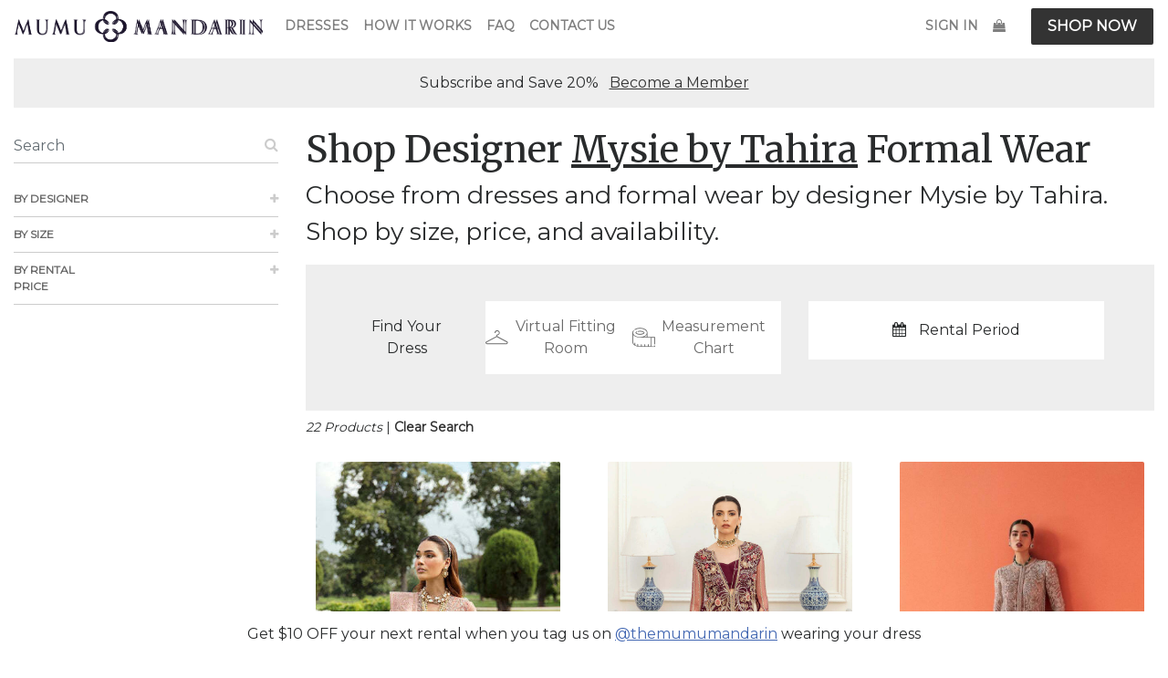

--- FILE ---
content_type: text/html; charset=utf-8
request_url: https://www.mumumandarin.com/products?brand_id=mysie-by-tahira
body_size: 46803
content:
<!DOCTYPE html>
<html>
<head>
<meta content='text/html; charset=UTF-8' http='{:equiv=&gt;&quot;Content-Type&quot;}'>
<meta content='width=device-width, initial-scale=1.0' name='viewport'>
<meta name="csrf-param" content="authenticity_token" />
<meta name="csrf-token" content="1dtR9tqTHaAbNU7Peeb5JPH39gWFt5T/i1Vr/KquWBrISRqn/v08iz6bTakIBvgKUIwpNJTvnULrCtTUwbSfmA==" />
<title>Mumu Mandarin | Browse and Rent South Asian Designer Dresses</title>
<meta property="og:site" content="Mumu Mandarin">
<meta property="og:title" content="Browse and Rent South Asian Designer Dresses">
<meta property="og:description" content="Enjoy on-demand, designer dress rentals from the top dress designers in South Asia.">
<meta property="og:url" content="https://www.mumumandarin.com/products?brand_id=mysie-by-tahira">
<meta property="og:image_src" content="https://www.mumumandarin.com/assets/featured-navigation-2d1758c30a6e5544b6909baa2e99491b5b6c256e25fd04e016c8d0e361c6831f.jpg">
<script src="/assets/application-e8600078b1e6bde2b9c51ce094f4287720d1f15c9c11f92c4b65bcb46895a357.js"></script>
<link crossorigin='anonymous' href='https://maxcdn.bootstrapcdn.com/bootstrap/4.0.0-alpha.6/css/bootstrap.min.css' integrity='sha384-rwoIResjU2yc3z8GV/NPeZWAv56rSmLldC3R/AZzGRnGxQQKnKkoFVhFQhNUwEyJ' rel='stylesheet'>
<script crossorigin='anonymous' integrity='sha384-DztdAPBWPRXSA/3eYEEUWrWCy7G5KFbe8fFjk5JAIxUYHKkDx6Qin1DkWx51bBrb' src='https://cdnjs.cloudflare.com/ajax/libs/tether/1.4.0/js/tether.min.js'></script>
<script crossorigin='anonymous' integrity='sha384-vBWWzlZJ8ea9aCX4pEW3rVHjgjt7zpkNpZk+02D9phzyeVkE+jo0ieGizqPLForn' src='https://maxcdn.bootstrapcdn.com/bootstrap/4.0.0-alpha.6/js/bootstrap.min.js'></script>
<script src='https://js.stripe.com/v2/' type='text/javascript'></script>
<script defer='defer' id='sizebay-vfr-v4' src='https://static.sizebay.technology/806/prescript.js'></script>
<link rel="stylesheet" media="all" href="/assets/application-f97efab3476991a8c679e5bf0b8631ef83d98d1063403dbf4d30bc6f54401487.css" />
<!-- Google Tag Manager -->
<script>
  (function(w,d,s,l,i){w[l]=w[l]||[];w[l].push({'gtm.start':
  new Date().getTime(),event:'gtm.js'});var f=d.getElementsByTagName(s)[0],
  j=d.createElement(s),dl=l!='dataLayer'?'&l='+l:'';j.async=true;j.src=
  'https://www.googletagmanager.com/gtm.js?id='+i+dl;f.parentNode.insertBefore(j,f);
  })(window,document,'script','dataLayer',"GTM-WT6NTJJ");
</script>
<!-- End Google Tag Manager -->

  <!-- Facebook Pixel Code -->
  <script>
  !function(f,b,e,v,n,t,s)
  {if(f.fbq)return;n=f.fbq=function(){n.callMethod?
  n.callMethod.apply(n,arguments):n.queue.push(arguments)};
  if(!f._fbq)f._fbq=n;n.push=n;n.loaded=!0;n.version='2.0';
  n.queue=[];t=b.createElement(e);t.async=!0;
  t.src=v;s=b.getElementsByTagName(e)[0];
  s.parentNode.insertBefore(t,s)}(window,document,'script',
  'https://connect.facebook.net/en_US/fbevents.js');
   fbq('init', "1164200258595821");
  fbq('track', 'PageView');
  
  </script>
  <noscript>
   <img height="1" width="1" 
  src="https://www.facebook.com/tr?id=1164200258595821&ev=PageView&noscript=1"/>
  </noscript>
  <!-- End Facebook Pixel Code -->

<!-- Wishpond Code -->
<script type="text/javascript" src="//cdn.wishpond.net/connect.js?merchantId=1446723&writeKey=ba4c7538239e" async></script>
<!-- End Wishpond Code -->



</head>
<body>
<noscript>
<iframe height='0' src='https://www.googletagmanager.com/ns.html?id=GTM-WT6NTJJ' style='display:none;visibility:hidden' width='0'></iframe>
</noscript>

<nav class='navbar navbar-toggleable-md navbar-light navbar-fixed'>
<button aria-expanded='false' aria-label='Toggle Navigation' class='navbar-toggler navbar-toggler-right' data-target='#navbarSupportedContent' data-toggle='collapse' type='button'>
<span class='navbar-toggler-icon'></span>
</button>
<a class="navbar-brand" href="https://www.mumumandarin.com/"><img src="/img/img-placeholder.gif" data-original="/assets/logo-3276c7d24addea2d1d834e3e1d336f2db0b1002c32a712a73c866ed57a2604e4.png">
</a><div class='collapse navbar-collapse' id='navbarSupportedContent'>
<ul class='navbar-nav mr-auto'>
<li class='dropdown'>
<a aria-expanded='false' aria-haspopup='true' class='nav-link dropdown-toggle' data-toggle='dropdown' href='#' id='navigation-user-settings'>
Dresses
</a>
<div aria-labelledby='navigation-user-settings' class='dropdown-menu'>
<div class='pad-section'>
<div class='row'>
<div class='col-sm-6'>
<div class='row'>
<div class='col-6 col-xs-4 col-md-4 section'>
<label class='header-label'>
By Designer:
</label>
<ul class='list-unstyled'>
<li>
<a href="/products#products">All Designers</a>
</li>
<li>
<a href="/products?brand_id=elan#products">Elan</a>
</li>
<li>
<a href="/products?brand_id=farah-talib-aziz#products">Farah Talib Aziz</a>
</li>
<li>
<a href="/products?brand_id=faraz-manan#products">Faraz Manan</a>
</li>
<li>
<a href="/products?brand_id=eid-edit-for-sale-only#products">FOR SALE ONLY</a>
</li>
<li>
<a href="/products?brand_id=jewelry#products">Jewelry </a>
</li>
<li>
<a href="/products?brand_id=kamli#products">Kamli</a>
</li>
<li>
<a href="/products?brand_id=arriving-august-2018#products">Mahgul</a>
</li>
<li>
<a href="/products?brand_id=maria-basit-malik#products">Maria Basit Malik</a>
</li>
<li>
<a href="/products?brand_id=misha-lakhani#products">Misha Lakhani</a>
</li>
<li>
<a href="/products?brand_id=limited-edition-memebers-only#products">More Designers</a>
</li>
<li>
<a href="/products?brand_id=mushq#products">Mushq</a>
</li>
<li>
<a href="/products?brand_id=mysie-by-tahira#products">Mysie by Tahira</a>
</li>
<li>
<a href="/products?brand_id=nadia-ellahi#products">Nadia Ellahi</a>
</li>
<li>
<a href="/products?brand_id=nasser-dell-omo#products">Nasser &amp; Dell&#39;omo</a>
</li>
<li>
<a href="/products?brand_id=reign#products">Reign</a>
</li>
<li>
<a href="/products?brand_id=republic-womenswear#products">Republic Womenswear</a>
</li>
<li>
<a href="/products?brand_id=saba-asad#products">Saba Asad</a>
</li>
<li>
<a href="/products?brand_id=saira-shakira#products">Saira Shakira</a>
</li>
<li>
<a href="/products?brand_id=saniya-maskatiya#products">Sania Maskatiya</a>
</li>
<li>
<a href="/products?brand_id=soraya#products">Soraya</a>
</li>
<li>
<a href="/products?brand_id=suffuse#products">Suffuse</a>
</li>
<li>
<a href="/products?brand_id=sumaira-aurangzeb#products">Sumaira Aurangzeb</a>
</li>
<li>
<a href="/products?brand_id=threads-and-motifs#products">Threads and Motifs</a>
</li>
<li>
<a href="/products?brand_id=eid-pret-sale-only#products">Under $150- For Sale Only</a>
</li>
<li>
<a href="/products?brand_id=zaha#products">Zaha</a>
</li>
<li>
<a href="/products?brand_id=zonia-anwar#products">Zonia Anwar</a>
</li>
</ul>
</div>
<div class='col-6 col-xs-4 col-md-4 section'>
<label class='header-label'>
By Size:
</label>
<ul class='list-unstyled'>
<li>
<a href="/products#products">All Sizes</a>
</li>
<li>
<a href="/products?size=small#products">Small</a>
</li>
<li>
<a href="/products?size=small_medium#products">Small/Medium</a>
</li>
<li>
<a href="/products?size=medium#products">Medium</a>
</li>
<li>
<a href="/products?size=large#products">Large</a>
</li>
</ul>
</div>
<div class='col-6 col-xs-4 col-md-4 section'>
<label class='header-label'>
By Rental Price:
</label>
<ul class='list-unstyled'>
<li>
<a href="/products#products">All Prices</a>
</li>
<li>
<a href="/products?price_high=100&amp;price_low=0#products">Under $100</a>
</li>
<li>
<a href="/products?price_high=200&amp;price_low=100#products">$100-$200</a>
</li>
<li>
<a href="/products?price_high=300&amp;price_low=200#products">$200-$300</a>
</li>
<li>
<a href="/products?price_high=400&amp;price_low=300#products">$300-$400</a>
</li>
<li>
<a href="/products?price_high=500&amp;price_low=400#products">$400-$500</a>
</li>
<li>
<a href="/products?price_high=600&amp;price_low=500#products">$500-$600</a>
</li>
<li>
<a href="/products?price_high=1000&amp;price_low=600#products">$600-$1,000</a>
</li>
</ul>
</div>
</div>
</div>
<div class='col-sm-6'>
<img src="/img/img-placeholder.gif" data-original="/assets/featured-navigation-67a66c52926f1bcca189629bef8dea7fae80902662d982679c160c7a3571c44e.webp">
</div>
</div>
</div>
</div>

</li>
<li>
<a class="nav-link" href="/pages/how_it_works">How it Works</a>
</li>
<li>
<a class="nav-link" href="/pages/faq">FAQ</a>
</li>
<li>
<a class="nav-link" href="mailto:support@mumumandarin.com">Contact us</a>
</li>
</ul>
<ul class='navbar-nav navbar-right'>
<li class='nav-item'>
<a class="nav-link" href="https://www.mumumandarin.com/users/sign_in">Sign In</a>
</li>
<li>
<a class="nav-link" href="/products"><div class='fa fa-shopping-bag'></div>
</a></li>
<li class='nav-item'>
<a class="btn btn-primary" href="/products">Shop Now</a>
</li>
</ul>
</div>
</nav>

<div class='container-fluid'>
<div class='container container-4-col pad-section-15 text-center bg-gray pad-section-mobile-15'>
<p class='margin-bottom-0'>
Subscribe and Save 20%
&nbsp;
<u>
<a href="/subscriptions/new">Become a Member</a>
</u>
</p>
</div>
<br>
<section>
<div class='row'>
<div class='col-lg-3'>
<div id='sidebar'>
<ul class='list-unstyled sidebar-search'>
<li class='border-bottom'>
<form action="/products" accept-charset="UTF-8" method="get"><input name="utf8" type="hidden" value="&#x2713;" autocomplete="off" /><div class='fa fa-search pointer' id='product_search_button'></div>
<input type="text" name="q" id="q" class="form-control" placeholder="Search" />
<div class='d-none'>= submit_tag 'Search', id: 'product_search'</div>
</form></li>
<div class='sidebar-menu'>
<ul class='parent-level'>
<li>
<div class='d-flex'>
<a class='col-4 text-uppercase expand-icon clickable text-align-lft' href='#!'>By Designer</a>
<a class='col-8 expand-icon' href='#!'>
<i class='fa fa-plus'></i>
</a>
</div>
<ul class='sub-level-1 submenu'>
<li class='section-title'>
<li>
<a href="/products#products">All Designers</a>
</li>
<li>
<a href="/products?brand_id=elan#products">Elan</a>
</li>
<li>
<a href="/products?brand_id=farah-talib-aziz#products">Farah Talib Aziz</a>
</li>
<li>
<a href="/products?brand_id=faraz-manan#products">Faraz Manan</a>
</li>
<li>
<a href="/products?brand_id=eid-edit-for-sale-only#products">FOR SALE ONLY</a>
</li>
<li>
<a href="/products?brand_id=jewelry#products">Jewelry </a>
</li>
<li>
<a href="/products?brand_id=kamli#products">Kamli</a>
</li>
<li>
<a href="/products?brand_id=arriving-august-2018#products">Mahgul</a>
</li>
<li>
<a href="/products?brand_id=maria-basit-malik#products">Maria Basit Malik</a>
</li>
<li>
<a href="/products?brand_id=misha-lakhani#products">Misha Lakhani</a>
</li>
<li>
<a href="/products?brand_id=limited-edition-memebers-only#products">More Designers</a>
</li>
<li>
<a href="/products?brand_id=mushq#products">Mushq</a>
</li>
<li>
<a href="/products?brand_id=mysie-by-tahira#products">Mysie by Tahira</a>
</li>
<li>
<a href="/products?brand_id=nadia-ellahi#products">Nadia Ellahi</a>
</li>
<li>
<a href="/products?brand_id=nasser-dell-omo#products">Nasser &amp; Dell&#39;omo</a>
</li>
<li>
<a href="/products?brand_id=reign#products">Reign</a>
</li>
<li>
<a href="/products?brand_id=republic-womenswear#products">Republic Womenswear</a>
</li>
<li>
<a href="/products?brand_id=saba-asad#products">Saba Asad</a>
</li>
<li>
<a href="/products?brand_id=saira-shakira#products">Saira Shakira</a>
</li>
<li>
<a href="/products?brand_id=saniya-maskatiya#products">Sania Maskatiya</a>
</li>
<li>
<a href="/products?brand_id=soraya#products">Soraya</a>
</li>
<li>
<a href="/products?brand_id=suffuse#products">Suffuse</a>
</li>
<li>
<a href="/products?brand_id=sumaira-aurangzeb#products">Sumaira Aurangzeb</a>
</li>
<li>
<a href="/products?brand_id=threads-and-motifs#products">Threads and Motifs</a>
</li>
<li>
<a href="/products?brand_id=eid-pret-sale-only#products">Under $150- For Sale Only</a>
</li>
<li>
<a href="/products?brand_id=zaha#products">Zaha</a>
</li>
<li>
<a href="/products?brand_id=zonia-anwar#products">Zonia Anwar</a>
</li>
</li>
</ul>
</li>
</ul>
<ul class='parent-level'>
<li>
<div class='d-flex'>
<a class='col-4 text-uppercase expand-icon clickable text-align-lft' href='#!'>By Size</a>
<a class='col-8 expand-icon' href='#!'>
<i class='fa fa-plus'></i>
</a>
</div>
<ul class='sub-level-1 submenu'>
<li class='section-title'>
<li>
<a href="/products?brand_id=mysie-by-tahira#products">All Sizes</a>
</li>
<li class=''>
<a href="/products?brand_id=mysie-by-tahira&amp;size=small#products">Small</a>
</li>
<li class=''>
<a href="/products?brand_id=mysie-by-tahira&amp;size=small_medium#products">Small/Medium</a>
</li>
<li class=''>
<a href="/products?brand_id=mysie-by-tahira&amp;size=medium#products">Medium</a>
</li>
<li class=''>
<a href="/products?brand_id=mysie-by-tahira&amp;size=large#products">Large</a>
</li>
</li>
</ul>
</li>
</ul>
<ul class='parent-level'>
<li>
<div class='d-flex'>
<a class='col-md-4 text-uppercase expand-icon clickable text-align-lft' href='#!'>By Rental Price</a>
<a class='col-md-8 expand-icon' href='#!'>
<i class='fa fa-plus'></i>
</a>
</div>
<ul class='sub-level-1 submenu'>
<li>
<a href="/products#products">All Prices</a>
</li>
<li>
<a href="/products?price_high=100&amp;price_low=0#products">Under $100</a>
</li>
<li>
<a href="/products?price_high=200&amp;price_low=100#products">$100-$200</a>
</li>
<li>
<a href="/products?price_high=300&amp;price_low=200#products">$200-$300</a>
</li>
<li>
<a href="/products?price_high=400&amp;price_low=300#products">$300-$400</a>
</li>
<li>
<a href="/products?price_high=500&amp;price_low=400#products">$400-$500</a>
</li>
<li>
<a href="/products?price_high=600&amp;price_low=500#products">$500-$600</a>
</li>
<li>
<a href="/products?price_high=1000&amp;price_low=600#products">$600-$1,000</a>
</li>
<li>
<hr>
</li>
<li class='section-title hover-none pad-btm-20'>
<label class='pl-0'>Refine Price</label>
<form action="/products" accept-charset="UTF-8" method="get"><input name="utf8" type="hidden" value="&#x2713;" autocomplete="off" /><input type="hidden" name="price_low" id="price_low_field" value="0" autocomplete="off" />
<input type="hidden" name="price_high" id="price_high_field" value="1000" autocomplete="off" />
<div class='d-flex justify-content-center my-4'>
<input class='w-100' id='amountMin' readonly='readonly' type='text'>
<input class='w-100 text-right' id='amountMax' readonly='readonly' type='text'>
</div>
<div id='slider-range'></div>
<input type="submit" name="commit" value="Apply Filter" class="my-3 btn btn-light btn-sm" data-disable-with="Apply Filter" />
</form></li>
</ul>
</li>
</ul>
</div>
</ul>
</div>

</div>
<div class='col-lg-9'>
<h1 class='mb-2'>
Shop Designer
<u>Mysie by Tahira</u>
Formal Wear
</h1>
<p class='lead'>Choose from dresses and formal wear by designer Mysie by Tahira. Shop by size, price, and availability.</p>
<div class='pad-section-40 bg-gray virtual-search-bar'>
<div class='col-sm-2 col-xs-12 align-self-center'>
<p class='margin-bottom-0 text-center'>
Find Your Dress
</p>
</div>
<div class='col-md-5 col-sm-12'>
<div class='virtual-btn margin-bottom-0 virtual-fitting-btn'></div>
</div>
<div class='col-md-5 col-sm-12 rental-period'>
<div class='virtual-btn margin-bottom-0' data-target='#datePickerCenter' data-toggle='modal'>
<div class='fa fa-calendar'></div>
<a>Rental Period</a>
</div>
<div aria-hidden='true' aria-labelledby='datePickerCenterTitle' class='modal fade' id='datePickerCenter' role='dialog' tabindex='-1'>
<div class='modal-dialog modal-dialog-centered' role='document'>
<div class='modal-content pad-section-40'>
<button aria-label='Close' class='text-right close' data-dismiss='modal' type='button'>
<span aria-hidden='true'>×</span>
</button>
<p class='text-uppercase'>Select event date.</p>
<div class='modal-body'>
<form action="/products" accept-charset="UTF-8" method="get"><input name="utf8" type="hidden" value="&#x2713;" autocomplete="off" /><div class='datepicker-inline' data-duration='2.0' data-lead='2.0'>
<input type="text" name="date" id="date" class="form-control" placeholder="Search" />
</div>
<div class='timeline display-none'>
<div class='row'>
<div class='col-4'>
<p class='mb-0'>
Delivered:
</p>
<p class='mb-3 p-0' id='delivered'></p>
</div>
<div class='col-4'>
<p class='mb-0'>
Event:
</p>
<p class='mb-3 p-0' id='event'></p>
</div>
<div class='col-4'>
<p class='mb-0'>
Ship Back:
</p>
<p class='mb-3 p-0' id='return'></p>
</div>
</div>
</div>

<div class='text-center'>
<input type="submit" name="commit" value="Search Date" id="product_search" class="btn btn-primary" data-disable-with="Search Date" />
</div>
</form></div>
</div>
</div>
</div>
</div>
</div>
<div class='anchor' id='products'></div>
<form action="/products" accept-charset="UTF-8" method="get"><input name="utf8" type="hidden" value="&#x2713;" autocomplete="off" /><div class='row'></div>
</form><div class='form-group'>
<div class='search-description'>
<em>
22 Products
                    
                    
</em>
|
<b>
<a href="/products">Clear Search</a>
</b>
</div>
</div>

<div class='row'>
<div class='col-sm-4'>
<a href="/products/aaliya"><div class='product-wrapper' itemscope itemtype='https://schema.org/Product'>
<div class='product-image-wrapper'>
<img class="product-image" itemprop="image" src="/img/img-placeholder.gif" data-original="https://mumu-production.s3.amazonaws.com/uploads/image/location/766/preview_Aliya-1_400x.jpg">
</div>
<div class='product-content'>
<div class='product-brand' itemprop='brand'>
Aaliya
</div>
<h3 class='product-title' itemprop='name'>
Mysie by Tahira
</h3>
<div class='pricing-container' itemprop='offers' itemscope itemtype='https://schema.org/Offer'>
<ul class='list-inline product-pricing'>
<li class='list-inline-item actual'>
<span itemprop='priceCurrency'>$</span>
<span itemprop='price'>
135.00
</span>
</li>
<li class='list-inline-item'>
|
$247.00
Retail
</li>
</ul>
</div>

</div>
<div class='quick-shop-btn' data-product-url='/products/aaliya' data-target='#quick-shop' data-toggle='modal'>
Quick Shop >
</div>
</div>
</a>
</div>
<div class='col-sm-4'>
<a href="/products/afshaan"><div class='product-wrapper' itemscope itemtype='https://schema.org/Product'>
<div class='product-image-wrapper'>
<img class="product-image" itemprop="image" src="/img/img-placeholder.gif" data-original="https://mumu-production.s3.amazonaws.com/uploads/image/location/705/preview_AFSHAAN-1_800x.jpg">
</div>
<div class='product-content'>
<div class='product-brand' itemprop='brand'>
Afshaan
</div>
<h3 class='product-title' itemprop='name'>
Mysie by Tahira
</h3>
<div class='pricing-container' itemprop='offers' itemscope itemtype='https://schema.org/Offer'>
<ul class='list-inline product-pricing'>
<li class='list-inline-item actual'>
<span itemprop='priceCurrency'>$</span>
<span itemprop='price'>
165.00
</span>
</li>
<li class='list-inline-item'>
|
$465.00
Retail
</li>
</ul>
</div>

</div>
<div class='quick-shop-btn' data-product-url='/products/afshaan' data-target='#quick-shop' data-toggle='modal'>
Quick Shop >
</div>
</div>
</a>
</div>
<div class='col-sm-4'>
<a href="/products/amtul"><div class='product-wrapper' itemscope itemtype='https://schema.org/Product'>
<div class='product-image-wrapper'>
<img class="product-image" itemprop="image" src="/img/img-placeholder.gif" data-original="https://mumu-production.s3.amazonaws.com/uploads/image/location/595/preview_Amtul-1_600x.jpg">
</div>
<div class='product-content'>
<div class='product-brand' itemprop='brand'>
Amtul
</div>
<h3 class='product-title' itemprop='name'>
Mysie by Tahira
</h3>
<div class='pricing-container' itemprop='offers' itemscope itemtype='https://schema.org/Offer'>
<ul class='list-inline product-pricing'>
<li class='list-inline-item actual'>
<span itemprop='priceCurrency'>$</span>
<span itemprop='price'>
185.00
</span>
</li>
<li class='list-inline-item'>
|
$650.00
Retail
</li>
</ul>
</div>

</div>
<div class='quick-shop-btn' data-product-url='/products/amtul' data-target='#quick-shop' data-toggle='modal'>
Quick Shop >
</div>
</div>
</a>
</div>
<div class='col-sm-4'>
<a href="/products/anaisa"><div class='product-wrapper' itemscope itemtype='https://schema.org/Product'>
<div class='product-image-wrapper'>
<img class="product-image" itemprop="image" src="/img/img-placeholder.gif" data-original="https://mumu-production.s3.amazonaws.com/uploads/image/location/576/preview_Anaisa-1_600x.jpg">
</div>
<div class='product-content'>
<div class='product-brand' itemprop='brand'>
Anaisa
</div>
<h3 class='product-title' itemprop='name'>
Mysie by Tahira
</h3>
<div class='pricing-container' itemprop='offers' itemscope itemtype='https://schema.org/Offer'>
<ul class='list-inline product-pricing'>
<li class='list-inline-item actual'>
<span itemprop='priceCurrency'>$</span>
<span itemprop='price'>
165.00
</span>
</li>
<li class='list-inline-item'>
|
$468.00
Retail
</li>
</ul>
</div>

</div>
<div class='quick-shop-btn' data-product-url='/products/anaisa' data-target='#quick-shop' data-toggle='modal'>
Quick Shop >
</div>
</div>
</a>
</div>
<div class='col-sm-4'>
<a href="/products/anatares-with-sleeves"><div class='product-wrapper' itemscope itemtype='https://schema.org/Product'>
<div class='product-image-wrapper'>
<img class="product-image" itemprop="image" src="/img/img-placeholder.gif" data-original="https://mumu-production.s3.amazonaws.com/uploads/image/location/986/preview_bf068846eb33f419ee5b1ad15f0b9b77.jpg">
</div>
<div class='product-content'>
<div class='product-brand' itemprop='brand'>
Anatares (With Sleeves)
</div>
<h3 class='product-title' itemprop='name'>
Mysie by Tahira
</h3>
<div class='pricing-container' itemprop='offers' itemscope itemtype='https://schema.org/Offer'>
<ul class='list-inline product-pricing'>
<li class='list-inline-item actual'>
<span itemprop='priceCurrency'>$</span>
<span itemprop='price'>
130.00
</span>
</li>
<li class='list-inline-item'>
|
$363.00
Retail
</li>
</ul>
</div>

</div>
<div class='quick-shop-btn' data-product-url='/products/anatares-with-sleeves' data-target='#quick-shop' data-toggle='modal'>
Quick Shop >
</div>
</div>
</a>
</div>
<div class='col-sm-4'>
<a href="/products/coming-soon-anita"><div class='product-wrapper' itemscope itemtype='https://schema.org/Product'>
<div class='product-image-wrapper'>
<img class="product-image" itemprop="image" src="/img/img-placeholder.gif" data-original="https://mumu-production.s3.amazonaws.com/uploads/image/location/692/preview_ANITA-1_700x.jpg">
</div>
<div class='product-content'>
<div class='product-brand' itemprop='brand'>
Anita
</div>
<h3 class='product-title' itemprop='name'>
Mysie by Tahira
</h3>
<div class='pricing-container' itemprop='offers' itemscope itemtype='https://schema.org/Offer'>
<ul class='list-inline product-pricing'>
<li class='list-inline-item actual'>
<span itemprop='priceCurrency'>$</span>
<span itemprop='price'>
99.00
</span>
</li>
<li class='list-inline-item'>
|
$199.00
Retail
</li>
</ul>
</div>

</div>
<div class='quick-shop-btn' data-product-url='/products/coming-soon-anita' data-target='#quick-shop' data-toggle='modal'>
Quick Shop >
</div>
</div>
</a>
</div>
<div class='col-sm-4'>
<a href="/products/annahita"><div class='product-wrapper' itemscope itemtype='https://schema.org/Product'>
<div class='product-image-wrapper'>
<img class="product-image" itemprop="image" src="/img/img-placeholder.gif" data-original="https://mumu-production.s3.amazonaws.com/uploads/image/location/665/preview_anahita-1_900x.png">
</div>
<div class='product-content'>
<div class='product-brand' itemprop='brand'>
Annahita
</div>
<h3 class='product-title' itemprop='name'>
Mysie by Tahira
</h3>
<div class='pricing-container' itemprop='offers' itemscope itemtype='https://schema.org/Offer'>
<ul class='list-inline product-pricing'>
<li class='list-inline-item actual'>
<span itemprop='priceCurrency'>$</span>
<span itemprop='price'>
195.00
</span>
</li>
<li class='list-inline-item'>
|
$533.00
Retail
</li>
</ul>
</div>

</div>
<div class='quick-shop-btn' data-product-url='/products/annahita' data-target='#quick-shop' data-toggle='modal'>
Quick Shop >
</div>
</div>
</a>
</div>
<div class='col-sm-4'>
<a href="/products/azha"><div class='product-wrapper' itemscope itemtype='https://schema.org/Product'>
<div class='product-image-wrapper'>
<img class="product-image" itemprop="image" src="/img/img-placeholder.gif" data-original="https://mumu-production.s3.amazonaws.com/uploads/image/location/840/preview_Azha-4_600x.jpg">
</div>
<div class='product-content'>
<div class='product-brand' itemprop='brand'>
Azha
</div>
<h3 class='product-title' itemprop='name'>
Mysie by Tahira
</h3>
<div class='pricing-container' itemprop='offers' itemscope itemtype='https://schema.org/Offer'>
<ul class='list-inline product-pricing'>
<li class='list-inline-item actual'>
<span itemprop='priceCurrency'>$</span>
<span itemprop='price'>
125.00
</span>
</li>
<li class='list-inline-item'>
|
$209.00
Retail
</li>
</ul>
</div>

</div>
<div class='quick-shop-btn' data-product-url='/products/azha' data-target='#quick-shop' data-toggle='modal'>
Quick Shop >
</div>
</div>
</a>
</div>
<div class='col-sm-4'>
<a href="/products/fariba"><div class='product-wrapper' itemscope itemtype='https://schema.org/Product'>
<div class='product-image-wrapper'>
<img class="product-image" itemprop="image" src="/img/img-placeholder.gif" data-original="https://mumu-production.s3.amazonaws.com/uploads/image/location/796/preview_Faribah-1_600x.jpg">
</div>
<div class='product-content'>
<div class='product-brand' itemprop='brand'>
Fariba
</div>
<h3 class='product-title' itemprop='name'>
Mysie by Tahira
</h3>
<div class='pricing-container' itemprop='offers' itemscope itemtype='https://schema.org/Offer'>
<ul class='list-inline product-pricing'>
<li class='list-inline-item actual'>
<span itemprop='priceCurrency'>$</span>
<span itemprop='price'>
115.00
</span>
</li>
<li class='list-inline-item'>
|
$220.00
Retail
</li>
</ul>
</div>

</div>
<div class='quick-shop-btn' data-product-url='/products/fariba' data-target='#quick-shop' data-toggle='modal'>
Quick Shop >
</div>
</div>
</a>
</div>
<div class='col-sm-4'>
<a href="/products/izzy"><div class='product-wrapper' itemscope itemtype='https://schema.org/Product'>
<div class='product-image-wrapper'>
<img class="product-image" itemprop="image" src="/img/img-placeholder.gif" data-original="https://mumu-production.s3.amazonaws.com/uploads/image/location/989/preview_Izzy-1_600x__1_.jpg">
</div>
<div class='product-content'>
<div class='product-brand' itemprop='brand'>
Izzy 
</div>
<h3 class='product-title' itemprop='name'>
Mysie by Tahira
</h3>
<div class='pricing-container' itemprop='offers' itemscope itemtype='https://schema.org/Offer'>
<ul class='list-inline product-pricing'>
<li class='list-inline-item actual'>
<span itemprop='priceCurrency'>$</span>
<span itemprop='price'>
145.00
</span>
</li>
<li class='list-inline-item'>
|
$375.00
Retail
</li>
</ul>
</div>

</div>
<div class='quick-shop-btn' data-product-url='/products/izzy' data-target='#quick-shop' data-toggle='modal'>
Quick Shop >
</div>
</div>
</a>
</div>
<div class='col-sm-4'>
<a href="/products/leia"><div class='product-wrapper' itemscope itemtype='https://schema.org/Product'>
<div class='product-image-wrapper'>
<img class="product-image" itemprop="image" src="/img/img-placeholder.gif" data-original="https://mumu-production.s3.amazonaws.com/uploads/image/location/712/preview_Leia-1_600x.jpg">
</div>
<div class='product-content'>
<div class='product-brand' itemprop='brand'>
Leia
</div>
<h3 class='product-title' itemprop='name'>
Mysie by Tahira
</h3>
<div class='pricing-container' itemprop='offers' itemscope itemtype='https://schema.org/Offer'>
<ul class='list-inline product-pricing'>
<li class='list-inline-item actual'>
<span itemprop='priceCurrency'>$</span>
<span itemprop='price'>
175.00
</span>
</li>
<li class='list-inline-item'>
|
$363.00
Retail
</li>
</ul>
</div>

</div>
<div class='quick-shop-btn' data-product-url='/products/leia' data-target='#quick-shop' data-toggle='modal'>
Quick Shop >
</div>
</div>
</a>
</div>
<div class='col-sm-4'>
<a href="/products/luci"><div class='product-wrapper' itemscope itemtype='https://schema.org/Product'>
<div class='product-image-wrapper'>
<img class="product-image" itemprop="image" src="/img/img-placeholder.gif" data-original="https://mumu-production.s3.amazonaws.com/uploads/image/location/916/preview_Lucia-4_600x.jpg">
</div>
<div class='product-content'>
<div class='product-brand' itemprop='brand'>
Lucia
</div>
<h3 class='product-title' itemprop='name'>
Mysie by Tahira
</h3>
<div class='pricing-container' itemprop='offers' itemscope itemtype='https://schema.org/Offer'>
<ul class='list-inline product-pricing'>
<li class='list-inline-item actual'>
<span itemprop='priceCurrency'>$</span>
<span itemprop='price'>
120.00
</span>
</li>
<li class='list-inline-item'>
|
$289.00
Retail
</li>
</ul>
</div>

</div>
<div class='quick-shop-btn' data-product-url='/products/luci' data-target='#quick-shop' data-toggle='modal'>
Quick Shop >
</div>
</div>
</a>
</div>
<div class='col-sm-4'>
<a href="/products/maala"><div class='product-wrapper' itemscope itemtype='https://schema.org/Product'>
<div class='product-image-wrapper'>
<img class="product-image" itemprop="image" src="/img/img-placeholder.gif" data-original="https://mumu-production.s3.amazonaws.com/uploads/image/location/716/preview_MAALA-1_400x-1.jpg">
</div>
<div class='product-content'>
<div class='product-brand' itemprop='brand'>
Maala
</div>
<h3 class='product-title' itemprop='name'>
Mysie by Tahira
</h3>
<div class='pricing-container' itemprop='offers' itemscope itemtype='https://schema.org/Offer'>
<ul class='list-inline product-pricing'>
<li class='list-inline-item actual'>
<span itemprop='priceCurrency'>$</span>
<span itemprop='price'>
105.00
</span>
</li>
<li class='list-inline-item'>
|
$250.00
Retail
</li>
</ul>
</div>

</div>
<div class='quick-shop-btn' data-product-url='/products/maala' data-target='#quick-shop' data-toggle='modal'>
Quick Shop >
</div>
</div>
</a>
</div>
<div class='col-sm-4'>
<a href="/products/merium"><div class='product-wrapper' itemscope itemtype='https://schema.org/Product'>
<div class='product-image-wrapper'>
<img class="product-image" itemprop="image" src="/img/img-placeholder.gif" data-original="https://mumu-production.s3.amazonaws.com/uploads/image/location/982/preview_Merium-1_600x.jpg">
</div>
<div class='product-content'>
<div class='product-brand' itemprop='brand'>
MERIUM
</div>
<h3 class='product-title' itemprop='name'>
Mysie by Tahira
</h3>
<div class='pricing-container' itemprop='offers' itemscope itemtype='https://schema.org/Offer'>
<ul class='list-inline product-pricing'>
<li class='list-inline-item actual'>
<span itemprop='priceCurrency'>$</span>
<span itemprop='price'>
107.00
</span>
</li>
<li class='list-inline-item'>
|
$285.00
Retail
</li>
</ul>
</div>

</div>
<div class='quick-shop-btn' data-product-url='/products/merium' data-target='#quick-shop' data-toggle='modal'>
Quick Shop >
</div>
</div>
</a>
</div>
<div class='col-sm-4'>
<a href="/products/coming-december"><div class='product-wrapper' itemscope itemtype='https://schema.org/Product'>
<div class='product-image-wrapper'>
<img class="product-image" itemprop="image" src="/img/img-placeholder.gif" data-original="https://mumu-production.s3.amazonaws.com/uploads/image/location/759/preview_Mishi-1_600x.jpg">
</div>
<div class='product-content'>
<div class='product-brand' itemprop='brand'>
Mishi (with sleeves)
</div>
<h3 class='product-title' itemprop='name'>
Mysie by Tahira
</h3>
<div class='pricing-container' itemprop='offers' itemscope itemtype='https://schema.org/Offer'>
<ul class='list-inline product-pricing'>
<li class='list-inline-item actual'>
<span itemprop='priceCurrency'>$</span>
<span itemprop='price'>
198.00
</span>
</li>
<li class='list-inline-item'>
|
$450.00
Retail
</li>
</ul>
</div>

</div>
<div class='quick-shop-btn' data-product-url='/products/coming-december' data-target='#quick-shop' data-toggle='modal'>
Quick Shop >
</div>
</div>
</a>
</div>
<div class='col-sm-4'>
<a href="/products/nina"><div class='product-wrapper' itemscope itemtype='https://schema.org/Product'>
<div class='product-image-wrapper'>
<img class="product-image" itemprop="image" src="/img/img-placeholder.gif" data-original="https://mumu-production.s3.amazonaws.com/uploads/image/location/709/preview_Nina-1_800x.jpg">
</div>
<div class='product-content'>
<div class='product-brand' itemprop='brand'>
Nina (with sleeves)
</div>
<h3 class='product-title' itemprop='name'>
Mysie by Tahira
</h3>
<div class='pricing-container' itemprop='offers' itemscope itemtype='https://schema.org/Offer'>
<ul class='list-inline product-pricing'>
<li class='list-inline-item actual'>
<span itemprop='priceCurrency'>$</span>
<span itemprop='price'>
185.00
</span>
</li>
<li class='list-inline-item'>
|
$470.00
Retail
</li>
</ul>
</div>

</div>
<div class='quick-shop-btn' data-product-url='/products/nina' data-target='#quick-shop' data-toggle='modal'>
Quick Shop >
</div>
</div>
</a>
</div>
<div class='col-sm-4'>
<a href="/products/coming-soon"><div class='product-wrapper' itemscope itemtype='https://schema.org/Product'>
<div class='product-image-wrapper'>
<img class="product-image" itemprop="image" src="/img/img-placeholder.gif" data-original="https://mumu-production.s3.amazonaws.com/uploads/image/location/685/preview_PIYA-2_700x.jpg">
</div>
<div class='product-content'>
<div class='product-brand' itemprop='brand'>
Piya
</div>
<h3 class='product-title' itemprop='name'>
Mysie by Tahira
</h3>
<div class='pricing-container' itemprop='offers' itemscope itemtype='https://schema.org/Offer'>
<ul class='list-inline product-pricing'>
<li class='list-inline-item actual'>
<span itemprop='priceCurrency'>$</span>
<span itemprop='price'>
99.00
</span>
</li>
<li class='list-inline-item'>
|
$220.00
Retail
</li>
</ul>
</div>

</div>
<div class='quick-shop-btn' data-product-url='/products/coming-soon' data-target='#quick-shop' data-toggle='modal'>
Quick Shop >
</div>
</div>
</a>
</div>
<div class='col-sm-4'>
<a href="/products/roopa"><div class='product-wrapper' itemscope itemtype='https://schema.org/Product'>
<div class='product-image-wrapper'>
<img class="product-image" itemprop="image" src="/img/img-placeholder.gif" data-original="https://mumu-production.s3.amazonaws.com/uploads/image/location/673/preview_ROOPA-1_800x.jpg">
</div>
<div class='product-content'>
<div class='product-brand' itemprop='brand'>
Roopa
</div>
<h3 class='product-title' itemprop='name'>
Mysie by Tahira
</h3>
<div class='pricing-container' itemprop='offers' itemscope itemtype='https://schema.org/Offer'>
<ul class='list-inline product-pricing'>
<li class='list-inline-item actual'>
<span itemprop='priceCurrency'>$</span>
<span itemprop='price'>
102.00
</span>
</li>
<li class='list-inline-item'>
|
$225.00
Retail
</li>
</ul>
</div>

</div>
<div class='quick-shop-btn' data-product-url='/products/roopa' data-target='#quick-shop' data-toggle='modal'>
Quick Shop >
</div>
</div>
</a>
</div>
<div class='col-sm-4'>
<a href="/products/coming-november"><div class='product-wrapper' itemscope itemtype='https://schema.org/Product'>
<div class='product-image-wrapper'>
<img class="product-image" itemprop="image" src="/img/img-placeholder.gif" data-original="https://mumu-production.s3.amazonaws.com/uploads/image/location/752/preview_Sohaina-1_400x.jpg">
</div>
<div class='product-content'>
<div class='product-brand' itemprop='brand'>
Sohaina
</div>
<h3 class='product-title' itemprop='name'>
Mysie by Tahira
</h3>
<div class='pricing-container' itemprop='offers' itemscope itemtype='https://schema.org/Offer'>
<ul class='list-inline product-pricing'>
<li class='list-inline-item actual'>
<span itemprop='priceCurrency'>$</span>
<span itemprop='price'>
195.00
</span>
</li>
<li class='list-inline-item'>
|
$683.00
Retail
</li>
</ul>
</div>

</div>
<div class='quick-shop-btn' data-product-url='/products/coming-november' data-target='#quick-shop' data-toggle='modal'>
Quick Shop >
</div>
</div>
</a>
</div>
<div class='col-sm-4'>
<a href="/products/sumarra"><div class='product-wrapper' itemscope itemtype='https://schema.org/Product'>
<div class='product-image-wrapper'>
<img class="product-image" itemprop="image" src="/img/img-placeholder.gif" data-original="https://mumu-production.s3.amazonaws.com/uploads/image/location/720/preview_SUMARA-2_600x.jpg">
</div>
<div class='product-content'>
<div class='product-brand' itemprop='brand'>
Sumarra
</div>
<h3 class='product-title' itemprop='name'>
Mysie by Tahira
</h3>
<div class='pricing-container' itemprop='offers' itemscope itemtype='https://schema.org/Offer'>
<ul class='list-inline product-pricing'>
<li class='list-inline-item actual'>
<span itemprop='priceCurrency'>$</span>
<span itemprop='price'>
98.00
</span>
</li>
<li class='list-inline-item'>
|
$199.00
Retail
</li>
</ul>
</div>

</div>
<div class='quick-shop-btn' data-product-url='/products/sumarra' data-target='#quick-shop' data-toggle='modal'>
Quick Shop >
</div>
</div>
</a>
</div>
<div class='col-sm-4'>
<a href="/products/coming-soon-yoldiz"><div class='product-wrapper' itemscope itemtype='https://schema.org/Product'>
<div class='product-image-wrapper'>
<img class="product-image" itemprop="image" src="/img/img-placeholder.gif" data-original="https://mumu-production.s3.amazonaws.com/uploads/image/location/688/preview_YOLDIZ-4_700x.jpg">
</div>
<div class='product-content'>
<div class='product-brand' itemprop='brand'>
 Yoldiz
</div>
<h3 class='product-title' itemprop='name'>
Mysie by Tahira
</h3>
<div class='pricing-container' itemprop='offers' itemscope itemtype='https://schema.org/Offer'>
<ul class='list-inline product-pricing'>
<li class='list-inline-item actual'>
<span itemprop='priceCurrency'>$</span>
<span itemprop='price'>
120.00
</span>
</li>
<li class='list-inline-item'>
|
$257.00
Retail
</li>
</ul>
</div>

</div>
<div class='quick-shop-btn' data-product-url='/products/coming-soon-yoldiz' data-target='#quick-shop' data-toggle='modal'>
Quick Shop >
</div>
</div>
</a>
</div>
<div class='col-sm-4'>
<a href="/products/zell"><div class='product-wrapper' itemscope itemtype='https://schema.org/Product'>
<div class='product-image-wrapper'>
<img class="product-image" itemprop="image" src="/img/img-placeholder.gif" data-original="https://mumu-production.s3.amazonaws.com/uploads/image/location/913/preview_ZEL-1_600x.jpg">
</div>
<div class='product-content'>
<div class='product-brand' itemprop='brand'>
Zell 
</div>
<h3 class='product-title' itemprop='name'>
Mysie by Tahira
</h3>
<div class='pricing-container' itemprop='offers' itemscope itemtype='https://schema.org/Offer'>
<ul class='list-inline product-pricing'>
<li class='list-inline-item actual'>
<span itemprop='priceCurrency'>$</span>
<span itemprop='price'>
99.00
</span>
</li>
<li class='list-inline-item'>
|
$190.00
Retail
</li>
</ul>
</div>

</div>
<div class='quick-shop-btn' data-product-url='/products/zell' data-target='#quick-shop' data-toggle='modal'>
Quick Shop >
</div>
</div>
</a>
</div>
</div>
<div class='center border-black p-5 pad-btm-0 margin-btm-80'>
<h2 class='promo-title'>
Become a Member and Save
</h2>
<div class='row'>
<div class='col-sm-6'>
<h3 class='promo-subtitle'>
&#8211; 20% OFF ALL Dress rentals
<br>
&#8211; Free Shipping
<br>
&#8211; Free Dry Cleaning
<br>
&#8211; New Listings First
<br>
&#8211; Private selection of dresses not viewable by public
<br>
</h3>
</div>
<div class='col-sm-6'>
<p>
The $30 a month builds up in your account and is valid for 2 years. If you’ve been a member for 3 months, you will have $90 in your account. Want to rent a dress that costs more? Just pay the difference at checkout.
</p>
</div>
</div>
<div class='text-center pt-5'>
<a class="btn btn-primary btn-lg" href="/subscriptions/new">Become a member</a>
</div>
</div>
</div>
</div>
</section>

</div>
<footer class='border-top py-5 mt-5'>
<div class='container-fluid'>
<div class='row'>
<div class='col-md-3'>
<div class='pb-5'>
<p class='h3'>Shop Mumu Mandarin</p>
<h3 class='lead'>Rent Dresses and Formal Wear for Weddings from Top South Asian Designers.</h3>
<a class="btn btn-primary" href="/products">Shop Now</a>
</div>
</div>
<div class='col-md-3 offset-md-2'>
<div class='pb-5'>
<h3>Contact Us</h3>
<ul class='list-inline'>
<li class='list-inline-item'>
<a target="_blank" href="https://www.facebook.com/mumumandarin/"><div class='fa fa-facebook-square fa-2x'></div>
</a></li>
<li class='list-inline-item'>
<a target="_blank" href="https://www.instagram.com/themumumandarin/"><div class='fa fa-instagram fa-2x'></div>
</a></li>
<li class='list-inline-item'>
<a target="_blank" href="https://medium.com/@mumumandarin"><div class='fa fa-medium fa-2x'></div>
</a></li>
<li class='list-inline-item'>
<a target="_blank" href="https://www.pinterest.com/mumumandarin/"><div class='fa fa-pinterest fa-2x'></div>
</a></li>
</ul>
<ul class='list-unstyled mb-0'>
<li><a class="" href="mailto:support@mumumandarin.com">Send Email</a></li>
<li><a class="" href="/pages/faq">FAQ</a></li>
<li><a class="" href="/pages/tos">Terms Of Service</a></li>
<li><a href="/users/sign_in">Sign In</a></li>
</ul>
</div>
</div>
<div class='col-md-4'>
<h3>Top Wedding Designers</h3>
<div class='row'>
<div class='col-6'>
<a class="mr-3" href="/products?brand_id=elan">Elan</a>
</div>
<div class='col-6'>
<a class="mr-3" href="/products?brand_id=farah-talib-aziz">Farah Talib Aziz</a>
</div>
<div class='col-6'>
<a class="mr-3" href="/products?brand_id=faraz-manan">Faraz Manan</a>
</div>
<div class='col-6'>
<a class="mr-3" href="/products?brand_id=eid-edit-for-sale-only">FOR SALE ONLY</a>
</div>
<div class='col-6'>
<a class="mr-3" href="/products?brand_id=jewelry">Jewelry </a>
</div>
<div class='col-6'>
<a class="mr-3" href="/products?brand_id=kamli">Kamli</a>
</div>
<div class='col-6'>
<a class="mr-3" href="/products?brand_id=arriving-august-2018">Mahgul</a>
</div>
<div class='col-6'>
<a class="mr-3" href="/products?brand_id=maria-basit-malik">Maria Basit Malik</a>
</div>
<div class='col-6'>
<a class="mr-3" href="/products?brand_id=misha-lakhani">Misha Lakhani</a>
</div>
<div class='col-6'>
<a class="mr-3" href="/products?brand_id=limited-edition-memebers-only">More Designers</a>
</div>
<div class='col-6'>
<a class="mr-3" href="/products?brand_id=mushq">Mushq</a>
</div>
<div class='col-6'>
<a class="mr-3" href="/products?brand_id=mysie-by-tahira">Mysie by Tahira</a>
</div>
<div class='col-6'>
<a class="mr-3" href="/products?brand_id=nadia-ellahi">Nadia Ellahi</a>
</div>
<div class='col-6'>
<a class="mr-3" href="/products?brand_id=nasser-dell-omo">Nasser &amp; Dell&#39;omo</a>
</div>
<div class='col-6'>
<a class="mr-3" href="/products?brand_id=reign">Reign</a>
</div>
<div class='col-6'>
<a class="mr-3" href="/products?brand_id=republic-womenswear">Republic Womenswear</a>
</div>
<div class='col-6'>
<a class="mr-3" href="/products?brand_id=saba-asad">Saba Asad</a>
</div>
<div class='col-6'>
<a class="mr-3" href="/products?brand_id=saira-shakira">Saira Shakira</a>
</div>
<div class='col-6'>
<a class="mr-3" href="/products?brand_id=saniya-maskatiya">Sania Maskatiya</a>
</div>
<div class='col-6'>
<a class="mr-3" href="/products?brand_id=soraya">Soraya</a>
</div>
<div class='col-6'>
<a class="mr-3" href="/products?brand_id=suffuse">Suffuse</a>
</div>
<div class='col-6'>
<a class="mr-3" href="/products?brand_id=sumaira-aurangzeb">Sumaira Aurangzeb</a>
</div>
<div class='col-6'>
<a class="mr-3" href="/products?brand_id=threads-and-motifs">Threads and Motifs</a>
</div>
<div class='col-6'>
<a class="mr-3" href="/products?brand_id=eid-pret-sale-only">Under $150- For Sale Only</a>
</div>
<div class='col-6'>
<a class="mr-3" href="/products?brand_id=zaha">Zaha</a>
</div>
<div class='col-6'>
<a class="mr-3" href="/products?brand_id=zonia-anwar">Zonia Anwar</a>
</div>
</div>
</div>
</div>
</div>
</footer>

<script>
  window.intercomSettings = {
    app_id: ""
  };
  
  (function(){var w=window;var ic=w.Intercom;if(typeof ic==="function"){ic('reattach_activator');ic('update',intercomSettings);}else{var d=document;var i=function(){i.c(arguments)};i.q=[];i.c=function(args){i.q.push(args)};w.Intercom=i;function l(){var s=d.createElement('script');s.type='text/javascript';s.async=true;s.src='https://widget.intercom.io/widget/""';var x=d.getElementsByTagName('script')[0];x.parentNode.insertBefore(s,x);}if(w.attachEvent){w.attachEvent('onload',l);}else{w.addEventListener('load',l,false);}}})()
</script>

<script id='inspectletjs' type='text/javascript'>
(function() {
var insp_ab_loader = true; // set this boolean to false to disable the A/B testing loader
window.__insp = window.__insp || [];
__insp.push(['wid', 2113194191]);
var ldinsp = function(){
if(typeof window.__inspld != "undefined") return; window.__inspld = 1; var insp = document.createElement('script'); insp.type = 'text/javascript'; insp.async = true; insp.id = "inspsync"; insp.src = ('https:' == document.location.protocol ? 'https' : 'http') + '://cdn.inspectlet.com/inspectlet.js?wid=2113194191&r=' + Math.floor(new Date().getTime()/3600000); var x = document.getElementsByTagName('script')[0]; x.parentNode.insertBefore(insp, x);if(typeof insp_ab_loader != "undefined" && insp_ab_loader){ var adlt = function(){ var e = document.getElementById('insp_abl'); if(e){ e.parentNode.removeChild(e); __insp.push(['ab_timeout']); }}; var adlc = "body{ visibility: hidden !important; }"; var adln = typeof insp_ab_loader_t != "undefined" ? insp_ab_loader_t : 1200; insp.onerror = adlt; var abti = setTimeout(adlt, adln); window.__insp_abt = abti; var abl = document.createElement('style'); abl.id = "insp_abl"; abl.type = "text/css"; if(abl.styleSheet) abl.styleSheet.cssText = adlc; else abl.appendChild(document.createTextNode(adlc)); document.head.appendChild(abl); } };
setTimeout(ldinsp, 0);
})();
</script>

<script async type='text/javascript'>
;(function(o,l,a,r,k,y){if(o.olark)return; r="script";y=l.createElement(r);r=l.getElementsByTagName(r)[0]; y.async=1;y.src="//"+a;r.parentNode.insertBefore(y,r); y=o.olark=function(){k.s.push(arguments);k.t.push(+new Date)}; y.extend=function(i,j){y("extend",i,j)}; y.identify=function(i){y("identify",k.i=i)}; y.configure=function(i,j){y("configure",i,j);k.c[i]=j}; k=y._={s:[],t:[+new Date],c:{},l:a}; })(window,document,"static.olark.com/jsclient/loader.js");
olark.identify('3083-668-10-7419');
</script>

<div aria-hidden='true' aria-labelledby='quickShop' class='modal fade' id='quick-shop' role='dialog' tabindex='-1'>
<div class='modal-dialog modal-dialog-centered modal-dialog-lg' role='document'>
<div class='modal-content pad-section-40'>
<button aria-label='Close' class='text-right close' data-dismiss='modal' type='button'>
<span aria-hidden='true'>×</span>
</button>
<div class='modal-body'>
loading...
</div>
</div>
</div>
</div>

<div class='alert footer-promotion'>
<div class='container text-center'>
Get $10 OFF your next rental when you tag us on
<a target="_blank" style="color: #4267B2; text-decoration: underline;" href="https://www.instagram.com/themumumandarin/">@themumumandarin</a>
wearing your dress
</div>
</div>

</body>
</html>


--- FILE ---
content_type: text/plain
request_url: https://www.google-analytics.com/j/collect?v=1&_v=j102&a=1320808003&t=pageview&_s=1&dl=https%3A%2F%2Fwww.mumumandarin.com%2Fproducts%3Fbrand_id%3Dmysie-by-tahira&ul=en-us%40posix&dt=Mumu%20Mandarin%20%7C%20Browse%20and%20Rent%20South%20Asian%20Designer%20Dresses&sr=1280x720&vp=1280x720&_u=YEBAAAABAAAAAC~&jid=1894401924&gjid=978191624&cid=445864905.1768975779&tid=UA-103835300-1&_gid=1982811302.1768975779&_r=1&_slc=1&gtm=45He61g1h1n81WT6NTJJv79628926za200zd79628926&gcd=13l3l3l3l1l1&dma=0&tag_exp=103116026~103200004~104527907~104528500~104573694~104684208~104684211~105391252~115495938~115938466~115938468~117041587&z=1837094165
body_size: -451
content:
2,cG-6ZJ6722PY6